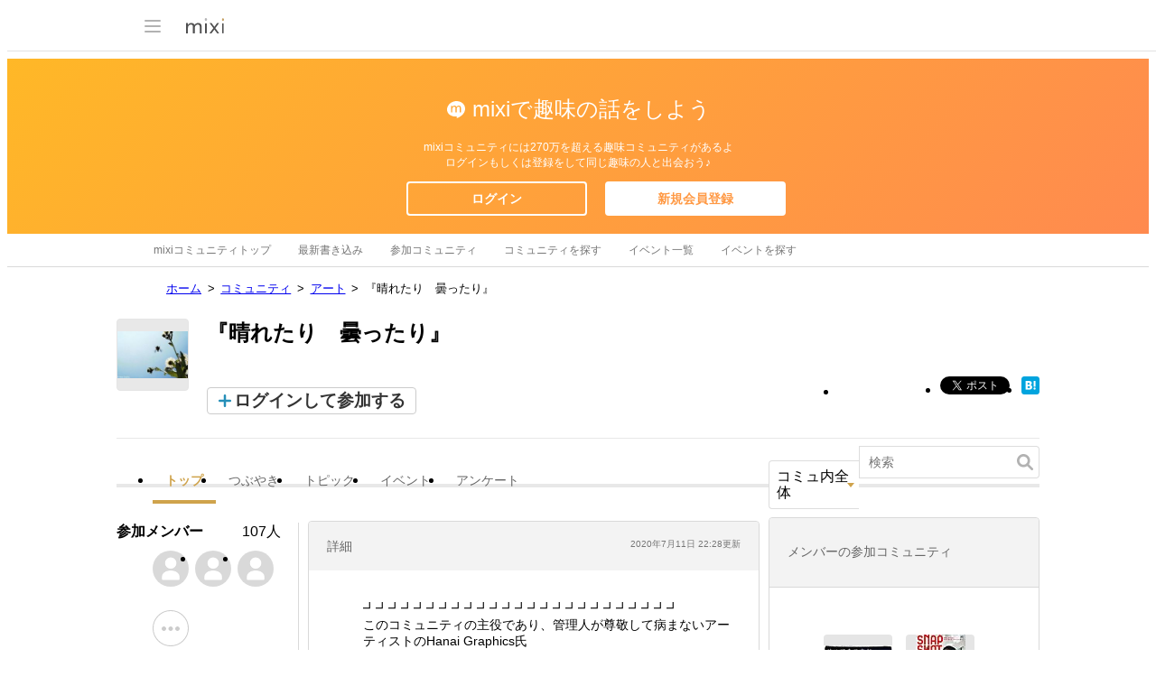

--- FILE ---
content_type: text/html; charset=utf-8
request_url: https://www.google.com/recaptcha/api2/aframe
body_size: 267
content:
<!DOCTYPE HTML><html><head><meta http-equiv="content-type" content="text/html; charset=UTF-8"></head><body><script nonce="38Nz1B3Y2xQ52VV3bHLaVg">/** Anti-fraud and anti-abuse applications only. See google.com/recaptcha */ try{var clients={'sodar':'https://pagead2.googlesyndication.com/pagead/sodar?'};window.addEventListener("message",function(a){try{if(a.source===window.parent){var b=JSON.parse(a.data);var c=clients[b['id']];if(c){var d=document.createElement('img');d.src=c+b['params']+'&rc='+(localStorage.getItem("rc::a")?sessionStorage.getItem("rc::b"):"");window.document.body.appendChild(d);sessionStorage.setItem("rc::e",parseInt(sessionStorage.getItem("rc::e")||0)+1);localStorage.setItem("rc::h",'1768976816605');}}}catch(b){}});window.parent.postMessage("_grecaptcha_ready", "*");}catch(b){}</script></body></html>

--- FILE ---
content_type: image/svg+xml
request_url: https://img.mixi.net/img/basic/icon/svg/arrow001.svg
body_size: 347
content:
<?xml version="1.0" encoding="UTF-8"?><svg width="5px" height="8px" viewBox="0 0 5 8" version="1.1" xmlns="http://www.w3.org/2000/svg" xmlns:xlink="http://www.w3.org/1999/xlink"><g stroke="none" stroke-width="1" fill="none" fill-rule="evenodd"><g transform="translate(-1274.000000, -4904.000000)" fill="#258FB8"><g transform="translate(1218.000000, 4817.000000)"><g transform="translate(4.000000, 84.000000)"><polygon id="Triangle-2" points="52 11 52 3 57 7"></polygon></g></g></g></g></svg>

--- FILE ---
content_type: application/javascript; charset=utf-8
request_url: https://fundingchoicesmessages.google.com/f/AGSKWxUgm4iCpCMoqRl1C485bMByPV5pn0lnp-3E7-wab5Yf5bno8pCTaN9cDnQvUdcqzI8-iSuWyeKU6FiyZK4qpeI6h4mHTnq0B7L8oI1FYnPdgXZFQcg3BRQ52k_zLpWmoGv5Wk_kxSTVdq1kTxcgC8rovwH6UDX0qE4H9z3y-7yOMAj1KcPGpguc2G98/_/ads/outbrain?/advertisingbanner._720x90_/relevance_ad./ad_rotator.
body_size: -1290
content:
window['0b01f0dd-f3dd-44ea-b06d-527c204fdc38'] = true;